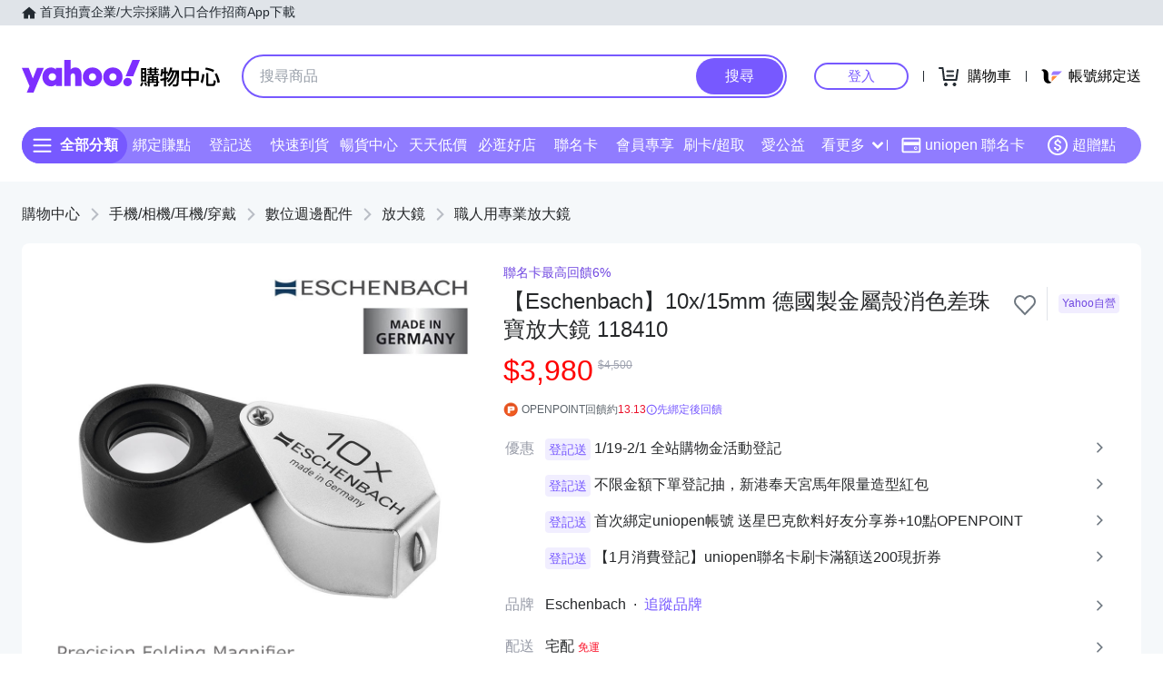

--- FILE ---
content_type: application/javascript; charset=utf-8
request_url: https://bw.scupio.com/ssp/initid.aspx?mode=L&cb=0.3033567014858385&mid=0
body_size: 248
content:
cb({'id':'CVL20260122145037665893'});